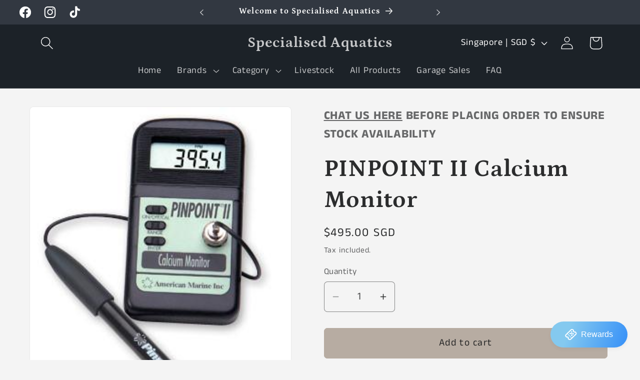

--- FILE ---
content_type: application/x-javascript
request_url: https://app.sealsubscriptions.com/shopify/public/status/shop/specialised-aquatics-solutions.myshopify.com.js?1765001684
body_size: -122
content:
var sealsubscriptions_settings_updated='1764295647c';